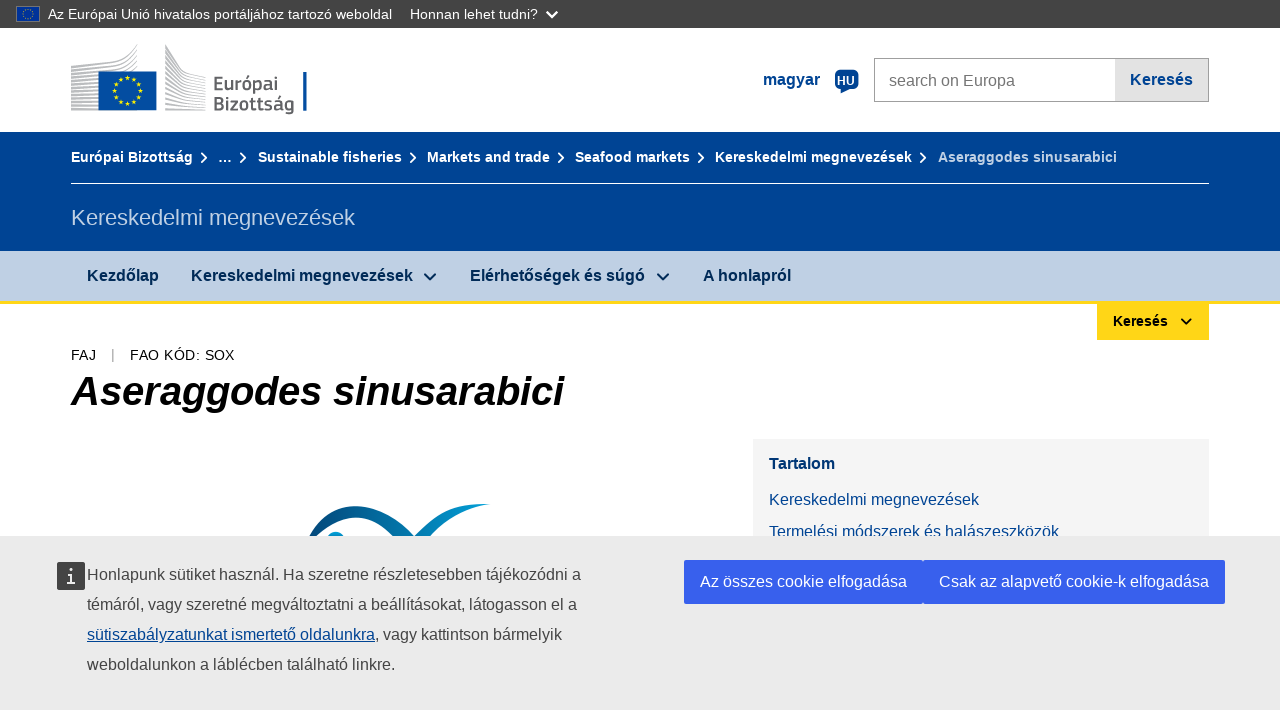

--- FILE ---
content_type: text/html;charset=UTF-8
request_url: https://fish-commercial-names.ec.europa.eu/fish-names/species/aseraggodes-sinusarabici_hu
body_size: 13767
content:
<!DOCTYPE html>
<html lang="hu" xmlns="http://www.w3.org/1999/xhtml" class="no-js" dir="ltr"><head id="j_idt6">
	    	
	    	<meta http-equiv="content-type" content="text/html; charset=utf-8" />
	    	<meta http-equiv="x-ua-compatible" content="IE=edge" />
	  		<meta name="viewport" content="width=device-width, initial-scale=1.0" />
	  		<link rel="canonical" href="https://fish-commercial-names.ec.europa.eu/fish-names/species/aseraggodes-sinusarabici_hu" />
			<link rel="alternate" hreflang="bg" href="https://fish-commercial-names.ec.europa.eu/fish-names/species/aseraggodes-sinusarabici_bg" />
			<link rel="alternate" hreflang="es" href="https://fish-commercial-names.ec.europa.eu/fish-names/species/aseraggodes-sinusarabici_es" />
			<link rel="alternate" hreflang="cs" href="https://fish-commercial-names.ec.europa.eu/fish-names/species/aseraggodes-sinusarabici_cs" />
			<link rel="alternate" hreflang="da" href="https://fish-commercial-names.ec.europa.eu/fish-names/species/aseraggodes-sinusarabici_da" />
			<link rel="alternate" hreflang="de" href="https://fish-commercial-names.ec.europa.eu/fish-names/species/aseraggodes-sinusarabici_de" />
			<link rel="alternate" hreflang="et" href="https://fish-commercial-names.ec.europa.eu/fish-names/species/aseraggodes-sinusarabici_et" />
			<link rel="alternate" hreflang="el" href="https://fish-commercial-names.ec.europa.eu/fish-names/species/aseraggodes-sinusarabici_el" />
			<link rel="alternate" hreflang="en" href="https://fish-commercial-names.ec.europa.eu/fish-names/species/aseraggodes-sinusarabici_en" />
			<link rel="alternate" hreflang="fr" href="https://fish-commercial-names.ec.europa.eu/fish-names/species/aseraggodes-sinusarabici_fr" />
			<link rel="alternate" hreflang="ga" href="https://fish-commercial-names.ec.europa.eu/fish-names/species/aseraggodes-sinusarabici_ga" />
			<link rel="alternate" hreflang="hr" href="https://fish-commercial-names.ec.europa.eu/fish-names/species/aseraggodes-sinusarabici_hr" />
			<link rel="alternate" hreflang="it" href="https://fish-commercial-names.ec.europa.eu/fish-names/species/aseraggodes-sinusarabici_it" />
			<link rel="alternate" hreflang="lv" href="https://fish-commercial-names.ec.europa.eu/fish-names/species/aseraggodes-sinusarabici_lv" />
			<link rel="alternate" hreflang="lt" href="https://fish-commercial-names.ec.europa.eu/fish-names/species/aseraggodes-sinusarabici_lt" />
			<link rel="alternate" hreflang="hu" href="https://fish-commercial-names.ec.europa.eu/fish-names/species/aseraggodes-sinusarabici_hu" />
			<link rel="alternate" hreflang="mt" href="https://fish-commercial-names.ec.europa.eu/fish-names/species/aseraggodes-sinusarabici_mt" />
			<link rel="alternate" hreflang="nl" href="https://fish-commercial-names.ec.europa.eu/fish-names/species/aseraggodes-sinusarabici_nl" />
			<link rel="alternate" hreflang="pl" href="https://fish-commercial-names.ec.europa.eu/fish-names/species/aseraggodes-sinusarabici_pl" />
			<link rel="alternate" hreflang="pt" href="https://fish-commercial-names.ec.europa.eu/fish-names/species/aseraggodes-sinusarabici_pt" />
			<link rel="alternate" hreflang="ro" href="https://fish-commercial-names.ec.europa.eu/fish-names/species/aseraggodes-sinusarabici_ro" />
			<link rel="alternate" hreflang="sk" href="https://fish-commercial-names.ec.europa.eu/fish-names/species/aseraggodes-sinusarabici_sk" />
			<link rel="alternate" hreflang="sl" href="https://fish-commercial-names.ec.europa.eu/fish-names/species/aseraggodes-sinusarabici_sl" />
			<link rel="alternate" hreflang="fi" href="https://fish-commercial-names.ec.europa.eu/fish-names/species/aseraggodes-sinusarabici_fi" />
			<link rel="alternate" hreflang="sv" href="https://fish-commercial-names.ec.europa.eu/fish-names/species/aseraggodes-sinusarabici_sv" />
	  		
	  		<meta name="robots" content="follow, index" />
	  		<meta name="googlebot" content="follow, index" />
	  		<meta name="revisit-after" content="15 days" />
    	<meta name="description" content="Aseraggodes sinusarabici Chabanaud, 1931 - További információk erről a fajtáról: Kereskedelmi megnevezések, Termelési módszerek és halászeszközök, Európai uniós minőségi rendszerek és tápértékek, Védelmi Intézkedések, Forgalmazási előírások, A faj elterjedése és előfordulási helye, Fajleírás, Kombinált Nómenklatúrá" />
	  		
	  		<meta name="keywords" content="Halászat,Kereskedelmi megnevezések,A fogyasztók tájékoztatása,Tudományos nevek" />
	  		
	  		<meta name="creator" content="COMM/DG/UNIT" />
	  		<meta name="reference" content="Halászat" />
	  		
	  		<meta name="classification" content="22000" />
	  		
	  		<meta name="theme-color" content="#034ea1" />
    		<meta name="msapplication-TileColor" content="#034ea1" />
    		
    		<meta name="format-detection" content="telephone=no" />
    	
    		<script>
    			const htmlClassList = document.querySelector('html').classList;
    			htmlClassList.remove('no-js');
    			htmlClassList.add('has-js');
	        </script>
	  		
	  		
	    	
	    	<link href="https://cdn4.fpfis.tech.ec.europa.eu/ecl/v1.15.0/ec-preset-website/styles/ecl-ec-preset-website.css" rel="stylesheet" integrity="sha384-5BNTsemPu9aTaz0l+wKCFNMfQSrI3w2hZEKCh0ozzzV7zIgy0Qx2Dm4FuUyQE9OE sha512-txUza241fRUG66SBGGy2KskI4/3XAPuBJFUMTIoe0iSjvrtRsZEZiuSg62KERBzONDMT8TGWWc/KasyDdIn1YQ==" crossorigin="anonymous" />
	    	
	        <link rel="icon" type="image/png" sizes="16x16" href="../ec-preset-website-1.15.0/images/favicon/favicon-16x16.png" />
	        <link rel="icon" type="image/png" sizes="32x32" href="../ec-preset-website-1.15.0/images/favicon/favicon-32x32.png" />
	        <link rel="icon" type="image/png" sizes="96x96" href="../ec-preset-website-1.15.0/images/favicon/favicon-96x96.png" />
			<link rel="icon" type="image/png" sizes="192x192" href="../ec-preset-website-1.15.0/images/favicon/android-chrome-192x192.png" />
			
			<link rel="apple-touch-icon" sizes="57x57" href="../ec-preset-website-1.15.0/images/favicon/apple-touch-icon-57x57.png" />
			<link rel="apple-touch-icon" sizes="60x60" href="../ec-preset-website-1.15.0/images/favicon/apple-touch-icon-60x60.png" />
			<link rel="apple-touch-icon" sizes="72x72" href="../ec-preset-website-1.15.0/images/favicon/apple-touch-icon-72x72.png" />
			<link rel="apple-touch-icon" sizes="76x76" href="../ec-preset-website-1.15.0/images/favicon/apple-touch-icon-76x76.png" />
			<link rel="apple-touch-icon" sizes="114x114" href="../ec-preset-website-1.15.0/images/favicon/apple-touch-icon-114x114.png" />
			<link rel="apple-touch-icon" sizes="120x120" href="../ec-preset-website-1.15.0/images/favicon/apple-touch-icon-120x120.png" />
			<link rel="apple-touch-icon" sizes="144x144" href="../ec-preset-website-1.15.0/images/favicon/apple-touch-icon-144x144.png" />
			<link rel="apple-touch-icon" sizes="152x152" href="../ec-preset-website-1.15.0/images/favicon/apple-touch-icon-152x152.png" />
			<link rel="apple-touch-icon" sizes="180x180" href="../ec-preset-website-1.15.0/images/favicon/apple-touch-icon-180x180.png" />
			
			<link rel="shortcut icon" type="image/ico" href="../ec-preset-website-1.15.0/images/favicon/favicon.ico" />
			<link rel="shortcut icon" type="image/vnd.microsoft.icon" href="../ec-preset-website-1.15.0/images/favicon/favicon.ico" />
			
			<meta name="msapplication-square70x70logo" content="../ec-preset-website-1.15.0/images/favicon/mstile-70x70.png" />
			<meta name="msapplication-square150x150logo" content="../ec-preset-website-1.15.0/images/favicon/mstile-150x150.png" />
			<meta name="msapplication-square310x310logo" content="../ec-preset-website-1.15.0/images/favicon/mstile-310x310.png" />
			<meta name="msapplication-wide310x150logo" content="../ec-preset-website-1.15.0/images/favicon/mstile-310x150.png" />
			<meta name="msapplication-TileImage" content="../ec-preset-website-1.15.0/images/favicon/mstile-144x144.png" />
			
	        <title>Aseraggodes sinusarabici</title>
	        
	        
	        
	        
	        <script type="text/javascript" src="../jakarta.faces.resource/scripts/jquery/jquery-1.11.3.min.js.xhtml"></script>
    		<script type="text/javascript">
				
    			var requestContextPath ='../';
    		</script>
    		
    		
    		
    		 
    		
    		
    		<script defer="defer" src="https://europa.eu/webtools/load.js?globan=1110" type="text/javascript"></script><link rel="stylesheet" href="../jakarta.faces.resource/eNplzd0KgzAMBeAnSjOEwdjbxJLaav9oMmSwh5_Wi4m7S75zQlYeZ2rydCUr0MpSEuPdPMyAVgQpRpNChlmc2fbPbvYlWhImagw3M1xd9B35ikU9N-iR_B1UsiFPh7vGtLhIk-Bv7InUFpShv60JPI14kHhmPfte_wJt2lIy.css.xhtml?ln=omnifaces.combined&amp;v=1767881817519" crossorigin="use-credentials" integrity="" /><script src="../jakarta.faces.resource/eNrLSsxOLCpJ1EtLTE4ttgKTelnFNfm5eZkQITgLKAwAkVERgQ.js.xhtml?ln=omnifaces.combined&amp;v=1698851400000" crossorigin="use-credentials" integrity=""></script></head><body class="ecl-typography language-hu">
	        
	    	<script type="application/json">{"utility": "cck"}</script>
			<script type="application/json">
				{
					"utility": "analytics",
					"siteID":"608",
					"sitePath":["fish-commercial-names.ec.europa.eu"],
					"is404":false,
					"is403":false,
					"instance":"ec.europa.eu"
				}
			</script>
			<script type="application/json">
				{
					"service": "share",
					"version" : "2.0",
					"popup": false,
					"networks": [
						"x",
						"facebook",
						"linkedin",
						"email",
						"more"
					],
					"display": "icons",
					"via": "EU_MARE",
					"selection": false,
					"shortenurl": true,
					"target": true,
					"renderTo": "social-media-share",
					"render": true
				}
			</script><div id="skip-link" class="ecl-skip-link__wrapper ">
		<a href="#main-content" class="ecl-skip-link">Tovább a tartalomhoz</a></div>
			<a id="top-anchor" tabindex="-1"></a>

	<header class="ecl-site-header" role="banner">
		

		

		<div class="ecl-container ecl-site-header__banner mare-site-header__banner">
			<a id="j_idt31" href="https://ec.europa.eu/info/index_hu" class="ecl-logo ecl-logo--logotype ecl-site-header__logo" title="Kezdőlap - Európai Bizottság">
	 			<span class="ecl-u-sr-only">Kezdőlap - Európai Bizottság</span>
			</a>
			
			<div class="ecl-language-list ecl-language-list--overlay ecl-site-header__language-list">
			
				<div id="ecl-overlay-language-list" class="ecl-dialog__overlay ecl-dialog__overlay--blue" aria-hidden="true"></div>
				
				<div class="ecl-lang-select-sites ecl-link" data-ecl-dialog="ecl-dialog" id="ecl-lang-select-sites__overlay">
        			<a href="#" class="ecl-lang-select-sites__link">
	    				<span class="ecl-lang-select-sites__label">magyar</span>
	    				<span class="ecl-lang-select-sites__code">
	      					<span class="ecl-icon ecl-icon--language ecl-lang-select-sites__icon"></span>
	      					<span class="ecl-lang-select-sites__code-text">hu</span>
	    				</span>
  					</a>
      			</div>
      			
      			<div class="ecl-dialog ecl-dialog--transparent ecl-dialog--wide mare-dialog" id="ecl-dialog" aria-labelledby="ecl-dialog-title" aria-describedby="ecl-dialog-description" aria-hidden="true" role="dialog">
        			<h3 id="ecl-dialog-title" class="ecl-heading ecl-heading--h3 ecl-u-sr-only">Dialog</h3>
        			<p id="ecl-dialog-description" class="ecl-u-sr-only"></p>
        			<div class="ecl-dialog__body">
          				<section>
            				<div class="">
	              				<div class="ecl-container">
	                				<div class="ecl-row">
	                  					<div class="ecl-col-lg-8 ecl-offset-lg-2">
	                    					<h2 lang="en" class="ecl-heading ecl-heading--h2 ecl-dialog__title">
	                      						<span class="ecl-icon ecl-icon--generic-lang"></span> Válasszon nyelvet!
	                    					</h2>
	                    					<div class="ecl-row">
	                    						<div class="ecl-col-md-6"><a href="./aseraggodes-sinusarabici_bg" class="ecl-button ecl-button--default ecl-button--block ecl-language-list__button " hreflang="bg" lang="bg" rel="alternate">български</a><a href="./aseraggodes-sinusarabici_es" class="ecl-button ecl-button--default ecl-button--block ecl-language-list__button " hreflang="es" lang="es" rel="alternate">español</a><a href="./aseraggodes-sinusarabici_cs" class="ecl-button ecl-button--default ecl-button--block ecl-language-list__button " hreflang="cs" lang="cs" rel="alternate">čeština</a><a href="./aseraggodes-sinusarabici_da" class="ecl-button ecl-button--default ecl-button--block ecl-language-list__button " hreflang="da" lang="da" rel="alternate">dansk</a><a href="./aseraggodes-sinusarabici_de" class="ecl-button ecl-button--default ecl-button--block ecl-language-list__button " hreflang="de" lang="de" rel="alternate">Deutsch</a><a href="./aseraggodes-sinusarabici_et" class="ecl-button ecl-button--default ecl-button--block ecl-language-list__button " hreflang="et" lang="et" rel="alternate">eesti</a><a href="./aseraggodes-sinusarabici_el" class="ecl-button ecl-button--default ecl-button--block ecl-language-list__button " hreflang="el" lang="el" rel="alternate">Ελληνικά</a><a href="./aseraggodes-sinusarabici_en" class="ecl-button ecl-button--default ecl-button--block ecl-language-list__button " hreflang="en" lang="en" rel="alternate">English</a><a href="./aseraggodes-sinusarabici_fr" class="ecl-button ecl-button--default ecl-button--block ecl-language-list__button " hreflang="fr" lang="fr" rel="alternate">français</a><a href="./aseraggodes-sinusarabici_ga" class="ecl-button ecl-button--default ecl-button--block ecl-language-list__button " hreflang="ga" lang="ga" rel="alternate">Gaeilge</a><a href="./aseraggodes-sinusarabici_hr" class="ecl-button ecl-button--default ecl-button--block ecl-language-list__button " hreflang="hr" lang="hr" rel="alternate">hrvatski</a><a href="./aseraggodes-sinusarabici_it" class="ecl-button ecl-button--default ecl-button--block ecl-language-list__button " hreflang="it" lang="it" rel="alternate">italiano</a></div><div class="ecl-col-md-6"><a href="./aseraggodes-sinusarabici_lv" class="ecl-button ecl-button--default ecl-button--block ecl-language-list__button " hreflang="lv" lang="lv" rel="alternate">latviešu</a><a href="./aseraggodes-sinusarabici_lt" class="ecl-button ecl-button--default ecl-button--block ecl-language-list__button " hreflang="lt" lang="lt" rel="alternate">lietuvių</a><a href="./aseraggodes-sinusarabici_hu" class="ecl-button ecl-button--default ecl-button--block ecl-language-list__button ecl-language-list__button--active" hreflang="hu" lang="hu" rel="alternate">magyar
	<span class="ecl-icon ecl-icon--check ecl-u-f-r"></span></a><a href="./aseraggodes-sinusarabici_mt" class="ecl-button ecl-button--default ecl-button--block ecl-language-list__button " hreflang="mt" lang="mt" rel="alternate">Malti</a><a href="./aseraggodes-sinusarabici_nl" class="ecl-button ecl-button--default ecl-button--block ecl-language-list__button " hreflang="nl" lang="nl" rel="alternate">Nederlands</a><a href="./aseraggodes-sinusarabici_pl" class="ecl-button ecl-button--default ecl-button--block ecl-language-list__button " hreflang="pl" lang="pl" rel="alternate">polski</a><a href="./aseraggodes-sinusarabici_pt" class="ecl-button ecl-button--default ecl-button--block ecl-language-list__button " hreflang="pt" lang="pt" rel="alternate">português</a><a href="./aseraggodes-sinusarabici_ro" class="ecl-button ecl-button--default ecl-button--block ecl-language-list__button " hreflang="ro" lang="ro" rel="alternate">română</a><a href="./aseraggodes-sinusarabici_sk" class="ecl-button ecl-button--default ecl-button--block ecl-language-list__button " hreflang="sk" lang="sk" rel="alternate">slovenčina</a><a href="./aseraggodes-sinusarabici_sl" class="ecl-button ecl-button--default ecl-button--block ecl-language-list__button " hreflang="sl" lang="sl" rel="alternate">slovenščina</a><a href="./aseraggodes-sinusarabici_fi" class="ecl-button ecl-button--default ecl-button--block ecl-language-list__button " hreflang="fi" lang="fi" rel="alternate">suomi</a><a href="./aseraggodes-sinusarabici_sv" class="ecl-button ecl-button--default ecl-button--block ecl-language-list__button " hreflang="sv" lang="sv" rel="alternate">svenska</a>
	                    						</div>
	                    						<button class="ecl-dialog__dismiss ecl-dialog__dismiss--inverted">Bezárás</button>
	                    					</div>
	                    				</div>
	                    			</div>
	                    		</div>
	                    	</div>
	                    </section>
	                </div>
	            </div>
	            
      		</div>

			<form id="nexteuropa-europa-search-search-form" class="ecl-search-form ecl-site-header__search ecl-u-mt-none ecl-u-mt-sm-s" action="https://ec.europa.eu/search/?" method="get" accept-charset="UTF-8">
				<label for="global-search" class="ecl-search-form__textfield-wrapper">
					<span class="ecl-u-sr-only">Search on Europa websites</span>
					<input id="global-search" type="search" class="ecl-text-input ecl-search-form__textfield" name="QueryText" maxlength="128" placeholder="search on Europa" />
					<input type="hidden" name="swlang" value="hu" />
				</label>
				<button class="ecl-button ecl-button--form ecl-search-form__button" type="submit">Keresés</button>
			</form>
		</div>
	</header>
	
	<div id="page-header" class="ecl-page-header">
  		<div class="ecl-container">
	
	<nav id="page-header:j_idt45" class="ecl-breadcrumb null" aria-label="breadcrumb">
  		<span class="ecl-u-sr-only">You are here:</span>
  		<ol class="ecl-breadcrumb__segments-wrapper">
  				<li class="ecl-breadcrumb__segment ecl-breadcrumb__segment--first"><a href="https://ec.europa.eu/info/index_hu" class="ecl-link ecl-link--inverted ecl-link--standalone ecl-breadcrumb__link">Európai Bizottság</a>
    			</li>
  				<li class="ecl-breadcrumb__segment"><a href="https://ec.europa.eu/oceans-and-fisheries/index_hu" class="ecl-link ecl-link--inverted ecl-link--standalone ecl-breadcrumb__link">Tengergazdálkodás, halászat</a>
    			</li>
  				<li class="ecl-breadcrumb__segment"><a href="https://ec.europa.eu/oceans-and-fisheries/fisheries_hu" class="ecl-link ecl-link--inverted ecl-link--standalone ecl-breadcrumb__link">Sustainable fisheries</a>
    			</li>
  				<li class="ecl-breadcrumb__segment"><a href="https://ec.europa.eu/oceans-and-fisheries/fisheries/markets-and-trade_hu" class="ecl-link ecl-link--inverted ecl-link--standalone ecl-breadcrumb__link">Markets and trade</a>
    			</li>
  				<li class="ecl-breadcrumb__segment"><a href="https://ec.europa.eu/oceans-and-fisheries/fisheries/markets-and-trade/seafood-markets_hu" class="ecl-link ecl-link--inverted ecl-link--standalone ecl-breadcrumb__link">Seafood markets</a>
    			</li>
  				<li class="ecl-breadcrumb__segment"><a href="../home_hu" class="ecl-link ecl-link--inverted ecl-link--standalone ecl-breadcrumb__link">Kereskedelmi megnevezések</a>
    			</li>
  			<li class="ecl-breadcrumb__segment ecl-breadcrumb__segment--last">
  				<span>Aseraggodes sinusarabici</span>
  			</li>
	  	</ol>
	</nav>
			
  			<div class="ecl-page-header__body">
  					<div class="ecl-page-header__identity">Kereskedelmi megnevezések</div>
  			</div>
  		</div>
  	</div>
	
	<nav id="navigation-menu" class="ecl-navigation-menu null" aria-label="Main Navigation">
		<div class="ecl-container">
			<button class="ecl-navigation-menu__toggle ecl-navigation-menu__hamburger ecl-navigation-menu__hamburger--squeeze" aria-controls="nav-menu-expandable-root" aria-expanded="false">
      			<span class="ecl-navigation-menu__hamburger-box">
        			<span class="ecl-navigation-menu__hamburger-inner"></span>
      			</span>
      			<span class="ecl-navigation-menu__hamburger-label">Menü</span>
    		</button>
    		<ul class="ecl-navigation-menu__root" id="nav-menu-expandable-root" hidden="true">
    				<li class="ecl-navigation-menu__item"><a href="../home_hu" class="ecl-navigation-menu__link">Kezdőlap</a>
    				</li>
    				<li class="ecl-navigation-menu__item"><a href="#" class="ecl-navigation-menu__link" aria-controls="nav-menu-expandable-group-1" aria-expanded="false" aria-haspopup="true">Kereskedelmi megnevezések</a>
								<div class="ecl-navigation-menu__group ecl-row" id="nav-menu-expandable-group-1">
									<div class="ecl-col">
										<ul class="ecl-navigation-menu__links ecl-list ecl-list--unstyled">
												<li class="ecl-navigation-menu__item"><a href="../aquatic-resources_hu" class="ecl-navigation-menu__link">Részletes keresés</a>
												</li>
												<li class="ecl-navigation-menu__item"><a href="../member-states_hu" class="ecl-navigation-menu__link">Nemzeti jegyzékek</a>
												</li>
												<li class="ecl-navigation-menu__item"><a href="../open-data_hu" class="ecl-navigation-menu__link">Nyílt hozzáférésű adatok</a>
												</li>
										</ul>
									</div>
								</div>
    				</li>
    				<li class="ecl-navigation-menu__item"><a href="#" class="ecl-navigation-menu__link" aria-controls="nav-menu-expandable-group-2" aria-expanded="false" aria-haspopup="true">Elérhetőségek és súgó</a>
								<div class="ecl-navigation-menu__group ecl-row" id="nav-menu-expandable-group-2">
									<div class="ecl-col">
										<ul class="ecl-navigation-menu__links ecl-list ecl-list--unstyled">
												<li class="ecl-navigation-menu__item"><a href="../contact_hu" class="ecl-navigation-menu__link">Kapcsolat</a>
												</li>
												<li class="ecl-navigation-menu__item"><a href="../faq_hu" class="ecl-navigation-menu__link">Gyakori kérdések</a>
												</li>
										</ul>
									</div>
								</div>
    				</li>
    				<li class="ecl-navigation-menu__item"><a href="../about_hu" class="ecl-navigation-menu__link">A honlapról</a>
    				</li>
    		</ul>
		</div>
	</nav><div class="ecl-u-d-flex ecl-u-flex-column-reverse">
		
		<div style="border-top: 3px solid #ffd617;">
			<div style="text-align: right; margin-top: -3px;" class="ecl-container ecl-u-mt-xxxs">
				<button aria-expanded="false" id="quick-search-expandable-button" aria-controls="quick-search-expandable" class="ecl-button ecl-button--call ecl-expandable__button ecl-u-fs-xs ecl-u-ph-xs ecl-u-pv-xxs ecl-u-d-inline-block">Keresés</button>
			</div>
		</div>
		<div aria-hidden="true" aria-labelledby="quick-search-expandable-button" id="quick-search-expandable" class="ecl-u-aria" style="background-color: #f2f5f9;">
			<div class="ecl-container">
<form id="quick-search-form" name="quick-search-form" method="post" action="./aseraggodes-sinusarabici_hu" class="ecl-form ecl-u-pt-xs ecl-u-pb-m" enctype="application/x-www-form-urlencoded" data-partialsubmit="true">
<input type="hidden" name="quick-search-form" value="quick-search-form" />

					<fieldset>
						<legend class="ecl-u-sr-only"></legend>

	<div id="quick-search-form:quick-search-option" role="radiogroup" aria-labelledby="quick-search-form:quick-search-option_label" class="ecl-radio-group ecl-u-d-lg-flex mare-radio-group-tab ecl-u-mv-xxxs">
  		<p id="quick-search-form:quick-search-option_label" class="ecl-u-sr-only">Search by</p>
<label class="ecl-form-label ecl-radio" for="quick-search-form:quick-search-option:search-option:0"><input type="radio" class="ecl-radio__input ecl-u-sr-only" checked="checked" name="quick-search-form:quick-search-option:search-option" id="quick-search-form:quick-search-option:search-option:0" value="1" /><span class="ecl-radio__label">Kereskedelmi megnevezés</span></label>
<label class="ecl-form-label ecl-radio" for="quick-search-form:quick-search-option:search-option:1"><input type="radio" class="ecl-radio__input ecl-u-sr-only" name="quick-search-form:quick-search-option:search-option" id="quick-search-form:quick-search-option:search-option:1" value="2" /><span class="ecl-radio__label">Tudományos név</span></label>
<label class="ecl-form-label ecl-radio" for="quick-search-form:quick-search-option:search-option:2"><input type="radio" class="ecl-radio__input ecl-u-sr-only" name="quick-search-form:quick-search-option:search-option" id="quick-search-form:quick-search-option:search-option:2" value="3" /><span class="ecl-radio__label">FAO alpha-3 kód</span></label>
<label class="ecl-form-label ecl-radio" for="quick-search-form:quick-search-option:search-option:3"><input type="radio" class="ecl-radio__input ecl-u-sr-only" name="quick-search-form:quick-search-option:search-option" id="quick-search-form:quick-search-option:search-option:3" value="4" /><span class="ecl-radio__label">Kombinált Nómenklatúrá</span></label>
	</div>
					</fieldset>
					<div class="ecl-search-form ecl-search-form--internal"><label id="quick-search-form:quick-search-label" for="quick-search-form:quick-search-input" class="ecl-form-label ecl-u-sr-only">Enter the search term</label>
						<label class="ecl-form-label ecl-u-sr-only" for="tt-hint">Enter the search term</label>
						<span class="ecl-search-form__textfield-wrapper ecl-u-bg-default"><input id="quick-search-form:quick-search-input" type="search" name="quick-search-form:quick-search-input" autocomplete="off" class="ecl-text-input ecl-search-form__textfield autocomplete " maxlength="524288" placeholder="" />
						</span><input id="quick-search-form:quick-hidden-match" type="hidden" name="quick-search-form:quick-hidden-match" value="n" /><button id="quick-search-form:quick-search-button" type="submit" name="quick-search-form:quick-search-button" value="Keresés" class="ecl-button ecl-button--form-primary ecl-search-form__button">Keresés</button>
					</div><input type="hidden" name="jakarta.faces.ViewState" value="1397442100889263402:-6569998995596845570" autocomplete="off" />
</form>
			</div>
		</div></div>




    	<main>
  			<a id="main-content" tabindex="-1"></a>
		
		<div class="ecl-container ecl-u-mb-l ecl-u-mt-m ecl-u-mt-md-xxxs">
			<div class="ecl-meta"><span class="ecl-meta__item">Faj</span>
  				<span class="ecl-meta__item">FAO kód: SOX</span>
  			</div>
			<h1 class="ecl-heading ecl-heading--h1 ecl-u-mt-xxxs mare-scientific-name">Aseraggodes sinusarabici</h1>
			
			<div class="ecl-row ecl-u-align-items-center">
				<div class="ecl-col-12 ecl-col-lg-7"><div class="ecl-u-d-flex ecl-u-flex-column ecl-u-align-items-center"><img src="../jakarta.faces.resource/images/logo.png.xhtml" alt="A kép nem elérhető" title="A kép nem elérhető" class="ecl-image--fluid" />
						<span class="ecl-u-d-block ecl-u-fs-xs ecl-u-mt-xxs ecl-u-color-grey-75">A kép nem elérhető</span></div>
				</div>

				<div class="ecl-col-12 ecl-col-lg-5 ecl-u-align-self-start">
					
					<div class="ecl-link-block ecl-u-mt-m ecl-u-mt-lg-none">
  						<div class="ecl-link-block__title">Tartalom</div>
 						<ul class="ecl-link-block__list">
   							<li class="ecl-link-block__item">
   								<a class="ecl-link ecl-link--standalone ecl-link-block__link" href="#commdes">Kereskedelmi megnevezések</a>
   							</li>
   							<li class="ecl-link-block__item">
     								<a class="ecl-link ecl-link--standalone ecl-link-block__link" href="#ecl-accordion-header-prod-gears">Termelési módszerek és halászeszközök</a>
   							</li>
   							<li class="ecl-link-block__item">
     								<a class="ecl-link ecl-link--standalone ecl-link-block__link" href="#ecl-accordion-header-conserv-meas">Védelmi Intézkedések</a>
   							</li>
   							<li class="ecl-link-block__item">
     								<a class="ecl-link ecl-link--standalone ecl-link-block__link" href="#ecl-accordion-header-distrib-habitat">A faj elterjedése és előfordulási helye</a>
   							</li>
   							<li class="ecl-link-block__item">
     								<a class="ecl-link ecl-link--standalone ecl-link-block__link" href="#ecl-accordion-header-species-descr">Fajleírás</a>
   							</li>
   							<li class="ecl-link-block__item">
     								<a class="ecl-link ecl-link--standalone ecl-link-block__link" href="#ecl-accordion-header-comb-nomenc">Kombinált Nómenklatúrá</a>
   							</li>
 						</ul>
					</div>
				</div>
			</div>
		</div>
		
		
		<div id="commdes" class="ecl-container ecl-u-mv-l">
			<h2 class="ecl-heading ecl-heading--h2">Kereskedelmi megnevezések</h2>
			
			<div class="ecl-u-mt-m"><div class="comm_des_tbl_cont">
					
					<table id="designation-table" class="ecl-table ecl-table--responsive">
						<thead>
							<tr>
								<th scope="col">Ország</th>
								<th scope="col">Kereskedelmi megnevezések</th>
								<th scope="col">Helyileg vagy regionálisan elfogadott vagy engedélyezett nevek</th>
							</tr>
						</thead>
						<tbody>
							<tr>
								<td>
									<div class="ecl-u-d-flex ecl-u-align-items-center ecl-u-mt-xxs ecl-u-mt-md-none">
										<div class="fflag fflag-AT ff-lg ecl-u-mr-xxs"></div>
										<span class="mare-u-white-space-nowrap">Ausztria</span>
									</div>	
								</td>
								<td>
									<ul class="ecl-list--unstyled ecl-u-ma-none">
										<li class="ecl-u-mt-xxs ecl-u-mt-md-none">
											<div class="ecl-u-d-flex ecl-u-align-items-start">
												<span class="mare-lang-label" title="német">de</span>
												<span>
													<span class="mare-u-fw-bold ecl-u-color-primary" lang="de">-Zunge</span><span class="ecl-u-color-grey-100 ecl-u-fs-xs"> (Csak a jelzést földrajzi eredetének)</span>
												</span>
											</div>
										</li>
									</ul>
								</td>
								<td><span class="ecl-u-d-block ecl-u-mt-xxs ecl-u-mt-md-none">–</span>
								</td>
							</tr>
							<tr>
								<td>
									<div class="ecl-u-d-flex ecl-u-align-items-center ecl-u-mt-xxs ecl-u-mt-md-none">
										<div class="fflag fflag-DE ff-lg ecl-u-mr-xxs"></div>
										<span class="mare-u-white-space-nowrap">Németország</span>
									</div>	
								</td>
								<td>
									<ul class="ecl-list--unstyled ecl-u-ma-none">
										<li class="ecl-u-mt-xxs ecl-u-mt-md-none">
											<div class="ecl-u-d-flex ecl-u-align-items-start">
												<span class="mare-lang-label" title="német">de</span>
												<span>
													<span class="mare-u-fw-bold ecl-u-color-primary" lang="de">-Zunge</span><span class="ecl-u-color-grey-100 ecl-u-fs-xs"> (Csak a jelzést földrajzi eredetének)</span>
												</span>
											</div>
										</li>
									</ul>
								</td>
								<td><span class="ecl-u-d-block ecl-u-mt-xxs ecl-u-mt-md-none">–</span>
								</td>
							</tr>
							<tr>
								<td>
									<div class="ecl-u-d-flex ecl-u-align-items-center ecl-u-mt-xxs ecl-u-mt-md-none">
										<div class="fflag fflag-SI ff-lg ecl-u-mr-xxs"></div>
										<span class="mare-u-white-space-nowrap">Szlovénia</span>
									</div>	
								</td>
								<td>
									<ul class="ecl-list--unstyled ecl-u-ma-none">
										<li class="ecl-u-mt-xxs ecl-u-mt-md-none">
											<div class="ecl-u-d-flex ecl-u-align-items-start">
												<span class="mare-lang-label" title="szlovén">sl</span>
												<span>
													<span class="mare-u-fw-bold ecl-u-color-primary" lang="sl">morski listi</span>
												</span>
											</div>
										</li>
									</ul>
								</td>
								<td><span class="ecl-u-d-block ecl-u-mt-xxs ecl-u-mt-md-none">–</span>
								</td>
							</tr>
						</tbody>
					</table></div>
			</div>
		</div>
			
			<div class="ecl-container ecl-u-mv-l">
				<div class="accord-container">
	
	<dl id="sciname-acc" class="ecl-accordion" role="presentation">
	
	<dt role="heading" aria-level="2">
    	<button id="ecl-accordion-header-prod-gears" class="ecl-accordion__header panel-with-carousel" aria-controls="ecl-accordion-panel-prod-gears" aria-expanded="false">
    		<span class="ecl-accordion__header-icon ecl-icon--rounded ecl-u-bg-secondary fas fa-ship"></span>
      		Termelési módszerek és halászeszközök
    	</button>
  	</dt>
  	<dd id="ecl-accordion-panel-prod-gears" class="ecl-accordion__panel null" role="region" aria-labelledby="ecl-accordion-header-prod-gears" aria-hidden="true">
			
			<div class="ecl-u-pt-s">
					<h3 class="ecl-heading ecl-heading--h3">Fő termelési módszerek</h3>
					<ul class="ecl-list--unstyled ecl-u-d-flex ecl-u-color-grey-100">
							<li>
								<div class="ecl-u-d-inline-block ecl-u-mh-s mare-u-text-center">
									<div class="mare-sprite-pm-hab mare-sprite-species-caught"></div>
									<div class="mare-u-text-center ecl-u-mv-xxs">Halászott</div>
								</div>
							</li>
					</ul>
					<p class="ecl-u-fs-xs">
						<span class="mare-u-fw-bold">Forrás: </span>
						<span class="ecl-u-color-grey-100">Froese, R. and D. Pauly. Editors. FishBase. </span><a href="https://www.fishbase.de/summary/58956" class="ecl-link ecl-link--external"><span class="mare-scientific-name">Aseraggodes sinusarabici</span> Chabanaud, 1931</a>
					</p>
			
			</div>
  	</dd>
	
	<dt role="heading" aria-level="2">
    	<button id="ecl-accordion-header-conserv-meas" class="ecl-accordion__header panel-with-carousel" aria-controls="ecl-accordion-panel-conserv-meas" aria-expanded="false">
    		<span class="ecl-accordion__header-icon ecl-icon--rounded ecl-u-bg-secondary fas fa-ruler"></span>
      		Védelmi Intézkedések
    	</button>
  	</dt>
  	<dd id="ecl-accordion-panel-conserv-meas" class="ecl-accordion__panel null" role="region" aria-labelledby="ecl-accordion-header-conserv-meas" aria-hidden="true">
			
			<div class="ecl-u-pt-s">
				
					<h3 class="ecl-heading ecl-heading--h3">Teljes kifogható mennyiség és kvóták</h3>
					
					<p class="ecl-paragraph">
						A legtöbb kereskedelmi forgalomba szánt halállomány esetében az EU éves szintű fogási korlátokat határoz meg. Ezeket teljes kifogható mennyiségeknek (TAC) vagy halászati lehetőségeknek nevezik. A TAC azt határozza meg – tonnában vagy darabszámban kifejezve –, hogy mi az a maximális mennyiség, amely az egyes halállományokból kifogható. A teljes kifogható mennyiség minden egyes állomány esetében nemzeti kvóták alapján kerül felosztásra az uniós tagállamok között. Az egyes tagállamoknak kell biztosítaniuk azt, hogy a kvótáikat ne lépjék túl.
						<a href="https://ec.europa.eu/oceans-and-fisheries/fisheries/rules/fishing-quotas_hu" title="Tengerügy és halászat - Teljes kifogható mennyiség és kvóták" target="_blank" class="ecl-link ecl-u-d-block ecl-u-mt-xxxs">Tudjon meg többet: Teljes kifogható mennyiség és kvóták</a>
					</p>
					
  					<div class="ecl-u-mt-m ecl-u-color-grey-100">
  							<div class="ecl-u-bg-default ecl-u-pa-s mare-u-border-grey-10 mare-u-fullheight ecl-u-mb-xs">
  								<h4 class="ecl-heading ecl-heading--h4 ecl-u-mb-xs">Állományokra (2021)</h4>
  									<div class="mare-u-fw-bold mare-u-lh-default">FLX/05B-F.</div>
  									<ul class="ecl-list ecl-u-mt-xxxs ecl-u-fs-s">
											<li><span class="mare-scientific-name">Pleuronectiformes</span></li>
									</ul><div class="ecl-u-mt-xxs mare-u-fw-bold mare-u-lh-default">Halászterületek</div>
									<ul class="ecl-u-mt-xxs">
											<li><span class="ecl-u-color-primary mare-u-fw-bold">27.5.b</span> <span>Feröer-szigetek (V b. körzet)</span><span class="ecl-u-fs-xs ecl-u-color-grey-75"> Feröer szigeteki vizei</span>
											</li>
									</ul>
  									
  								<div class="ecl-row ecl-u-mt-s ecl-u-ph-s">
  								
  									<div class="ecl-u-d-flex ecl-u-flex-column ecl-u-align-items-center mare-u-text-center ecl-u-pv-xxs ecl-u-ph-s ecl-col-6 ecl-col-md-auto ecl-u-ph-s">
  										<div class="mare-u-fw-bold ecl-u-d-flex ecl-u-flex-column ecl-u-justify-content-end mare-u-lh-default" style="height: 3rem;">TAC</div>
  										<div>Nem releváns
  										</div>
  									</div>
  										
  									<div class="ecl-u-d-flex ecl-u-flex-column ecl-u-align-items-center mare-u-text-center ecl-u-pv-xxs ecl-u-ph-s ecl-col-6 ecl-col-md-auto ">
  										<div class="mare-u-fw-bold ecl-u-d-flex ecl-u-flex-column ecl-u-align-items-center ecl-u-justify-content-end mare-u-lh-default" style="height: 3rem;">
  											<div class="fflag fflag-EU ff-md"></div>
  											Unió
  										</div>
  										<div>0.0 t
  										</div>
  									</div>
  										<div class="ecl-u-d-flex ecl-u-flex-column ecl-u-align-items-center mare-u-text-center ecl-u-pv-xxs ecl-u-ph-s ecl-col-6 ecl-col-md-auto ">
  											<div class="mare-u-fw-bold ecl-u-d-flex ecl-u-flex-column ecl-u-align-items-center ecl-u-justify-content-end mare-u-lh-default" style="height: 3rem;">
  												<div class="fflag fflag-DE ff-md"></div>
  												DE
  											</div>
  											<div>0.0 t
  											</div>
  										</div>
  										<div class="ecl-u-d-flex ecl-u-flex-column ecl-u-align-items-center mare-u-text-center ecl-u-pv-xxs ecl-u-ph-s ecl-col-6 ecl-col-md-auto ">
  											<div class="mare-u-fw-bold ecl-u-d-flex ecl-u-flex-column ecl-u-align-items-center ecl-u-justify-content-end mare-u-lh-default" style="height: 3rem;">
  												<div class="fflag fflag-FR ff-md"></div>
  												FR
  											</div>
  											<div>0.0 t
  											</div>
  										</div>
  										
  								</div>
  							</div>
  					</div>
			
			</div>
  	</dd>
	
	<dt role="heading" aria-level="2">
    	<button id="ecl-accordion-header-distrib-habitat" class="ecl-accordion__header panel-with-carousel" aria-controls="ecl-accordion-panel-distrib-habitat" aria-expanded="false">
    		<span class="ecl-accordion__header-icon ecl-icon--rounded ecl-u-bg-secondary fas fa-water"></span>
      		A faj elterjedése és előfordulási helye
    	</button>
  	</dt>
  	<dd id="ecl-accordion-panel-distrib-habitat" class="ecl-accordion__panel null" role="region" aria-labelledby="ecl-accordion-header-distrib-habitat" aria-hidden="true">
			
			<div class="ecl-u-pt-s">
			
				<h3 class="ecl-heading ecl-heading--h3">Élőhelye</h3>
				<ul class="ecl-list--unstyled ecl-row ecl-u-color-grey-100">
						<li class="ecl-col-6 ecl-col-md-auto ecl-u-mb-s">
							<div class="ecl-u-d-block ecl-u-ml-md-s mare-u-text-center">
								<div class="mare-sprite-pm-hab mare-sprite-habitat mare-sprite-habitat-md mare-sprite-habitat-marine ecl-u-mb-xxxs ecl-u-mh-auto"></div>
								<div>Sós víz</div>
							</div>
						</li>
				</ul>
					<h3 class="ecl-heading ecl-heading--h3">Fő FAO Halászati területek</h3>
					<ul class="ecl-row ecl-list--unstyled">
							<li class="ecl-col-md-6 ecl-col-lg-4"><a href="../fishing-areas/fao-area-51_hu" class="ecl-link ecl-list-item__link mare-u-fullheight ecl-u-pv-xxs">
									<div class="ecl-u-sr-only">List item: Indiai-óceán nyugati része</div>
									<div class="ecl-list-item__body ecl-u-d-flex ecl-u-flex-column mare-u-border-grey-10"><img src="../jakarta.faces.resource/images/faoareas/area51.png.xhtml" alt="FAO-terület 51 - Indiai-óceán nyugati része" title="FAO-terület 51 - Indiai-óceán nyugati része" class="ecl-image ecl-image--fluid" loading="lazy" />
										<h3 class="ecl-list-item__title ecl-heading ecl-heading--h3 ecl-u-mv-none ecl-u-pt-xxs ecl-u-pl-xxs ecl-u-bg-default" style="height: 3.135em;">Terület 51 - Indiai-óceán nyugati része</h3>
									</div></a>
							</li>
					</ul>
						<p class="ecl-u-fs-xs">
							<span class="mare-u-fw-bold">Forrás: </span>
							<span class="ecl-u-color-grey-100">Froese, R. and D. Pauly. Editors. FishBase. </span><a href="https://www.fishbase.de/summary/58956" class="ecl-link ecl-link--external"><span class="mare-scientific-name">Aseraggodes sinusarabici</span> Chabanaud, 1931</a>
						</p>
			
			</div>
  	</dd>
	
	<dt role="heading" aria-level="2">
    	<button id="ecl-accordion-header-species-descr" class="ecl-accordion__header panel-with-carousel" aria-controls="ecl-accordion-panel-species-descr" aria-expanded="false">
    		<span class="ecl-accordion__header-icon ecl-icon--rounded ecl-u-bg-secondary fas fa-fish fa-flip-horizontal"></span>
      		Fajleírás
    	</button>
  	</dt>
  	<dd id="ecl-accordion-panel-species-descr" class="ecl-accordion__panel null" role="region" aria-labelledby="ecl-accordion-header-species-descr" aria-hidden="true">
			
			<div class="ecl-u-pa-s ecl-u-bg-default ecl-u-mt-s mare-u-border-grey-10">
				<div class="ecl-field">
  					<div class="ecl-field__label">Tudományos név</div>
  					<div class="ecl-field__body"><span class="mare-scientific-name">Aseraggodes sinusarabici</span></div>
				</div><div class="ecl-field">
					<div class="ecl-field__label">Megalkotó</div>
					<div class="ecl-field__body">Chabanaud, 1931</div></div><div class="ecl-field">
					<div class="ecl-field__label">Taxon</div>
					<div class="ecl-field__body">Faj</div></div><div class="ecl-field">
					<div class="ecl-field__label">FAO kód</div>
					<div class="ecl-field__body">SOX</div></div><div class="ecl-u-mt-m">
					<div class="ecl-field ecl-u-align-items-baseline">
						<div class="ecl-field__label">Alaktani leírás</div>
						<div class="ecl-field__body">
							<p class="ecl-paragraph ecl-paragraph--s ecl-u-ma-none"><span class="mare-lang-label">angol</span>Diagnosis: Dorsal rays 62 (59-67); anal rays 43 (40-45); dorsal and anal rays unbranched; caudal rays 18, the upper 3 and lower 2 unbranched, the remaining rays mostly double branched; pelvic rays 5, unbranched; lateral-line scales 62 (62-72), including 8 (7-10) anterior to upper end of gill opening; lateral line projecting anteriorly toward dorsal edge of upper eye; vertebrae 35 (5 specimens) to 36 (5 specimens); dorsal pterygiophores anterior to fourth neural spine 10-11 (one of nine with 10); body depth 2.3-2.7 in SL; head length (HL) 3.45-4.15 in SL. Remaining measurements just for lectotype: snout 3.05 in HL; preorbital length 3.5 in HL; eye diameter 6.95 in HL; interorbital space 16.5 in HL; tubular anterior nostril short, not reaching cutaneous anterior edge of eye when laid back; maxilla extending posterior to a vertical through middle of lower eye, the upper-jaw length 3.8 in HL; upper end of gill opening on a horizontal passing through ventral edge of lower eye; cirri on front of snout and ventral side of head slender and small; slender cirri along edge of operculum at gill opening on blind side; no cirri detected on dorsal or anal rays; no caudal peduncle depth of caudal-fin base 1.7 in HL; longest dorsal and anal rays 1.6 in HL; caudal fin short, 4.3 in SL; pelvic-fins just reaching base of second anal ray, the ocular-side pelvic fin longer; longest pelvic ray 2.7 in HL; color of ocular side of lectotype tan, the fins pale yellowish; color in formalin as reported: very pale, uniformly and densely dotted with brown, with some larger dots of the same shade of brown, especially on fins (Ref. 57561).
							</p>
	
	<a aria-controls="trans" aria-expanded="false" class="ecl-link ecl-expandable__button ecl-u-d-block ecl-u-mt-xxs" href="#" id="trans-expandable-button" data-label-expanded="Fordítás megtekintése" data-label-collapsed="Fordítás megtekintése">Fordítás megtekintése</a>
  	<div aria-hidden="true" aria-labelledby="trans-expandable-button" class="ecl-u-aria" id="trans">
									<p class="ecl-paragraph ecl-paragraph--xs ecl-u-mt-xxs">
										<span class="ecl-u-d-block ecl-u-mb-xxxs">Angol nyelvről fordította a BING</span>
										A jelen fordítás csupán tájékoztató jellegű. A forrásnyelvi szöveg korlátozott minőségének következtében a morfológiai leírások kizárólag angol nyelven, a rendszer bétaverziójában érhetők el. Többnyelvű tájékoztatás a későbbi kiadásokban áll majd rendelkezésre.
									</p>
									<p class="ecl-paragraph ecl-paragraph--s ecl-u-mt-xxs ecl-u-mb-none"><span class="mare-lang-label">magyar</span>Diagnózis: Háti sugarak 62 (59-67); anális sugarak 43 (40-45); és sugarak elágazásmentes zászló tartozott; 18 farokcsigolya sugarak, a felső 3 alsó 2 elágazásmentes zászló tartozott, a fennmaradó sugarak többnyire dupla elágazó; kismedencei sugarak 5, elágazásmentes zászló tartozott; az oldalvonal mérlegek 62 (62-72), beleértve 8 (7-10), elülső felső végét gill megnyitása; oldalvonal kiálló előbb felé dorsalis széle felső szem; csigolyák (5 példányok) 35-36 (5 példányok); háti pterygiophores anterior negyedik csigolya 10-11 (egy kilenc 10); test mélység 2,3-2,7-SL; fej hossza (HL) 3,45 4.15 a fennmaradó SL. mérések csak lektotípusként: pofa 3,05 HL; preorbital hossza 3,5 HL; szem-átmérőjű 6.95 HL; tarisznyarákok 16,5 HL; csöves elülső orrlyuk rövid, nem éri el a bőr elülső szélétől, szem, amikor a visszatolni; felső állcsont kiterjesztése a hátsó, hogy egy függőleges, közepén az alsó szem, a felső állkapocs hossza 3.8 HL; felső végét gill megnyitása a vízszintes áthaladó ventrális szélén alsó szem; cirri a pofa eleje és ventralis oldalán fejét, karcsú és kis; karcsú cirri széle mentén, operculum gill megnyitón vak oldalán; nincs cirri észlelt a háti vagy anális sugarakkal; nincs caudalis kocsány mélysége, a farokúszót alap 1.7 HL; leghosszabb és sugarak 1,6 HL; farokúszót rövid, 4.3 SL; medencei uszonyok csak elérte a base második anális Ray, a szem-oldali kismedencei késztermék hosszabb; leghosszabb kismedencei ray 2.7 HL; színe a szem oldalán lektotípusként tan, az uszonyok halvány sárgás; színes formalin jelentése: nagyon halvány, egységesen és sűrűn tarkított, barna, néhány nagyobb pontok az azonos árnyalatú barna, különösen a uszonyok (Ref.: 57561).
									</p>
  	</div>
						</div>
					</div></div><div class="ecl-u-mt-m">
					<div class="ecl-field ecl-u-align-items-start">
						<div class="ecl-field__label">Rendszertani besorolás</div>
						<div class="ecl-field__body"><ul class="ecl-list ecl-listing ecl-list--unstyled mare-u-max-width-none mare-tree mare-tree-s"><li><a aria-controls="expandable-3" aria-expanded="true" class="ecl-link ecl-expandable__button expand mare-tree-item" href="#" id="expandable-button-3"><span class="ecl-u-d-block mare-u-fw-bold ecl-u-fs-xs mare-u-color-black">Osztály</span><span>Actinopterygii</span></a><ul aria-hidden="false" class="ecl-list--unstyled ecl-u-aria" aria-labelledby="expandable-button-3" id="expandable-3"><li><a aria-controls="expandable-133" aria-expanded="true" class="ecl-link ecl-expandable__button expand mare-tree-item" href="#" id="expandable-button-133"><span class="ecl-u-d-block mare-u-fw-bold ecl-u-fs-xs mare-u-color-black">Rend</span><span>Pleuronectiformes</span></a><ul aria-hidden="false" class="ecl-list--unstyled ecl-u-aria" aria-labelledby="expandable-button-133" id="expandable-133"><li><a aria-controls="expandable-785" aria-expanded="true" class="ecl-link ecl-expandable__button expand mare-tree-item" href="#" id="expandable-button-785"><span class="ecl-u-d-block mare-u-fw-bold ecl-u-fs-xs mare-u-color-black">Család</span><span>Soleidae</span></a><ul aria-hidden="false" class="ecl-list--unstyled ecl-u-aria" aria-labelledby="expandable-button-785" id="expandable-785"><li><a aria-controls="expandable-1292" aria-expanded="true" class="ecl-link ecl-expandable__button expand mare-tree-item" href="#" id="expandable-button-1292"><span class="ecl-u-d-block mare-u-fw-bold ecl-u-fs-xs mare-u-color-black">Nem</span><span class="mare-scientific-name">Aseraggodes</span></a><ul aria-hidden="false" class="ecl-list--unstyled ecl-u-aria" aria-labelledby="expandable-button-1292" id="expandable-1292"><li class="mare-tree-leaf"><span class="ecl-u-d-block mare-u-fw-bold ecl-u-fs-xs mare-u-color-black">Faj</span><span class="mare-tree-item mare-scientific-name">Aseraggodes sinusarabici</span></li></ul></li></ul></li></ul></li></ul></li></ul>
						</div>
					</div></div>
			</div>
				<p class="ecl-u-fs-xs">
					<span class="mare-u-fw-bold">Forrás: </span>
					<span class="ecl-u-color-grey-100">Froese, R. and D. Pauly. Editors. FishBase. </span><a href="https://www.fishbase.de/summary/58956" class="ecl-link ecl-link--external"><span class="mare-scientific-name">Aseraggodes sinusarabici</span> Chabanaud, 1931</a>
				</p>
  	</dd>
	
	<dt role="heading" aria-level="2">
    	<button id="ecl-accordion-header-comb-nomenc" class="ecl-accordion__header panel-with-carousel" aria-controls="ecl-accordion-panel-comb-nomenc" aria-expanded="false">
    		<span class="ecl-accordion__header-icon ecl-icon--rounded ecl-u-bg-secondary fas fa-stream"></span>
      		Kombinált Nómenklatúrá
    	</button>
  	</dt>
  	<dd id="ecl-accordion-panel-comb-nomenc" class="ecl-accordion__panel null" role="region" aria-labelledby="ecl-accordion-header-comb-nomenc" aria-hidden="true">
			
			<p class="ecl-paragraph">
				A javak Európai Unióban alkalmazott, évente felülvizsgált osztályozási rendszere, amely a vámilletékek és a külkereskedelmi statisztikák tekintetében fontos. A rendszer a Közösségi alterületekkel kiegészített Harmonizált rendszer szerinti nomenklatúrán alapszik. Mindegyik alterületet egy nyolc számjegyű kód azonosít.
				<a href="https://ec.europa.eu/taxation_customs/business/calculation-customs-duties/what-is-common-customs-tariff/combined-nomenclature_en" title="Kombinált Nómenklatúrá" target="_blank" class="ecl-link ecl-u-d-block ecl-u-mt-xxxs">Tudjon meg többet: Kombinált Nómenklatúrá</a>
			</p>
			
			<div class="ecl-u-pa-s ecl-u-bg-default mare-u-border-grey-10"><ul class="ecl-list ecl-listing ecl-list--unstyled mare-u-max-width-none mare-tree mare-tree-s"><li><a aria-controls="expandable-1" aria-expanded="true" class="ecl-link ecl-expandable__button expand mare-tree-item" href="#" id="expandable-button-1"><span><span class = "mare-u-fw-bold" >03</span> &mdash; 3. ÁRUCSOPORT - HALAK ÉS RÁKFÉLÉK, PUHATESTŰ ÉS MÁS GERINCTELEN VÍZIÁLLATOK</span></a><ul aria-hidden="false" class="ecl-list--unstyled ecl-u-aria" aria-labelledby="expandable-button-1" id="expandable-1"><li><a aria-controls="expandable-24" aria-expanded="true" class="ecl-link ecl-expandable__button expand mare-tree-item" href="#" id="expandable-button-24"><span><span class = "mare-u-fw-bold" >0302</span> &mdash; Hal frissen vagy hűtve a 0304 vtsz. alá tartozó filézett és más halhús kivételével</span></a><ul aria-hidden="false" class="ecl-list--unstyled ecl-u-aria" aria-labelledby="expandable-button-24" id="expandable-24"><li><a aria-controls="expandable-33" aria-expanded="true" class="ecl-link ecl-expandable__button expand mare-tree-item" href="#" id="expandable-button-33"><span>Lepényhalfélék (Pleuronectidae, Bothidae, Cynoglossidae, Soleidae, Scophthalmidae és Citharidae), a máj és az ikra kivételével</span></a><ul aria-hidden="false" class="ecl-list--unstyled ecl-u-aria" aria-labelledby="expandable-button-33" id="expandable-33"><li><a aria-controls="expandable-41" aria-expanded="true" class="ecl-link ecl-expandable__button expand mare-tree-item" href="#" id="expandable-button-41"><span><span class = "mare-u-fw-bold" >0302 29</span> &mdash; Más</span></a><ul aria-hidden="false" class="ecl-list--unstyled ecl-u-aria" aria-labelledby="expandable-button-41" id="expandable-41"><li class="mare-tree-leaf"><span class="mare-tree-item"><span class = "mare-u-fw-bold ecl-tag__item ecl-u-ma-none ecl-u-bg-primary ecl-u-color-white ecl-u-d-inline-block" >0302 29 80</span> &mdash; Más</span></li></ul></li></ul></li></ul></li><li><a aria-controls="expandable-139" aria-expanded="true" class="ecl-link ecl-expandable__button expand mare-tree-item" href="#" id="expandable-button-139"><span><span class = "mare-u-fw-bold" >0303</span> &mdash; Fagyasztott hal, a 0304 vtsz. alá tartozó filézett és más halhús kivételével</span></a><ul aria-hidden="false" class="ecl-list--unstyled ecl-u-aria" aria-labelledby="expandable-button-139" id="expandable-139"><li><a aria-controls="expandable-155" aria-expanded="true" class="ecl-link ecl-expandable__button expand mare-tree-item" href="#" id="expandable-button-155"><span>Lepényhalfélék (Pleuronectidae, Bothidae, Cynoglossidae, Soleidae, Scophthalmidae és Citharidae), a máj és az ikra kivételével</span></a><ul aria-hidden="false" class="ecl-list--unstyled ecl-u-aria" aria-labelledby="expandable-button-155" id="expandable-155"><li><a aria-controls="expandable-163" aria-expanded="true" class="ecl-link ecl-expandable__button expand mare-tree-item" href="#" id="expandable-button-163"><span><span class = "mare-u-fw-bold" >0303 39</span> &mdash; Más</span></a><ul aria-hidden="false" class="ecl-list--unstyled ecl-u-aria" aria-labelledby="expandable-button-163" id="expandable-163"><li class="mare-tree-leaf"><span class="mare-tree-item"><span class = "mare-u-fw-bold ecl-tag__item ecl-u-ma-none ecl-u-bg-primary ecl-u-color-white ecl-u-d-inline-block" >0303 39 85</span> &mdash; Más</span></li></ul></li></ul></li></ul></li><li><a aria-controls="expandable-271" aria-expanded="true" class="ecl-link ecl-expandable__button expand mare-tree-item" href="#" id="expandable-button-271"><span><span class = "mare-u-fw-bold" >0304</span> &mdash; Halfilé és más halhús (aprított is), frissen, hűtve vagy fagyasztva</span></a><ul aria-hidden="false" class="ecl-list--unstyled ecl-u-aria" aria-labelledby="expandable-button-271" id="expandable-271"><li><a aria-controls="expandable-277" aria-expanded="true" class="ecl-link ecl-expandable__button expand mare-tree-item" href="#" id="expandable-button-277"><span>Halfilé más halból, frissen vagy hűtve</span></a><ul aria-hidden="false" class="ecl-list--unstyled ecl-u-aria" aria-labelledby="expandable-button-277" id="expandable-277"><li class="mare-tree-leaf"><span class="mare-tree-item"><span class = "mare-u-fw-bold ecl-tag__item ecl-u-ma-none ecl-u-bg-primary ecl-u-color-white ecl-u-d-inline-block" >0304 43 00</span> &mdash; Lepényhalfélék (Pleuronectidae, Bothidae, Cynoglossidae, Soleidae, Scophthalmidae és Citharidae)</span></li></ul></li><li><a aria-controls="expandable-330" aria-expanded="true" class="ecl-link ecl-expandable__button expand mare-tree-item" href="#" id="expandable-button-330"><span>Fagyasztott halfilé más halból</span></a><ul aria-hidden="false" class="ecl-list--unstyled ecl-u-aria" aria-labelledby="expandable-button-330" id="expandable-330"><li><a aria-controls="expandable-336" aria-expanded="true" class="ecl-link ecl-expandable__button expand mare-tree-item" href="#" id="expandable-button-336"><span><span class = "mare-u-fw-bold" >0304 83</span> &mdash; Lepényhalfélék (Pleuronectidae, Bothidae, Cynoglossidae, Soleidae, Scophthalmidae és Citharidae)</span></a><ul aria-hidden="false" class="ecl-list--unstyled ecl-u-aria" aria-labelledby="expandable-button-336" id="expandable-336"><li class="mare-tree-leaf"><span class="mare-tree-item"><span class = "mare-u-fw-bold ecl-tag__item ecl-u-ma-none ecl-u-bg-primary ecl-u-color-white ecl-u-d-inline-block" >0304 83 90</span> &mdash; Más</span></li></ul></li></ul></li></ul></li></ul></li></ul>
			</div>
  	</dd>
	</dl>
	            </div>
            </div>
  				<div class="ecl-u-pb-l">
  					<div class="ecl-container">
  						<p class="ecl-paragraph ecl-u-fs-s mare-u-fw-bold">Oldal megosztása</p>
  						<div id="social-media-share"></div>
  					</div>
  				</div>
		</main>
    		<div class="mare-banner-feedback ecl-u-pv-xl">
    			<div class="ecl-container mare-u-fullheight ecl-u-mv-md-m">
    				<div class="mare-u-fullheight mare-u-text-center ecl-u-fs-m">
    					<p class="ecl-u-mt-none ecl-u-mb-m">Kérjük, ossza meg velünk véleményét arról, hogyan tehetnénk jobbá honlapunkat</p><a href="../contact_hu" class="ecl-button ecl-button--default ecl-u-fs-m ecl-u-text-uppercase">Várjuk visszajelzését</a>
    				</div>
    			</div>
    		</div>

	<footer class="ecl-footer">

		<div class="ecl-footer__custom">
			<div class="ecl-container">
				<div class="ecl-row">
					<div class="ecl-footer__column ecl-col-md">
						<h2 class="ecl-heading ecl-heading--h4 ecl-u-mt-xxxs ecl-u-mb-none ecl-footer__column-title ecl-footer__custom-title-identity">Tengergazdálkodás, halászat</h2>
						<ul class="ecl-list ecl-list--unstyled ecl-footer__list">
            				<li class="ecl-footer__list-item">
            					<a class="ecl-link ecl-footer__link" href="https://oceans-and-fisheries.ec.europa.eu/index_hu">Oceans and fisheries website</a>
            				</li>
            			</ul>
        			</div>
        			<div class="ecl-footer__column ecl-col-md">
          				
          				<h2 class="ecl-heading ecl-heading--h4 ecl-u-mt-xxxs ecl-u-mb-none ecl-footer__column-title ecl-footer__custom-title-identity">Közösségi média</h2>
          				<ul class="ecl-list ecl-list--inline ecl-footer__list ecl-footer__list--inline ecl-footer__social-links ecl-u-d-inline">
            				<li class="ecl-footer__list-item">
            					<a class="ecl-link ecl-footer__link" href="https://www.facebook.com/EUmaritimefish"><span class="ecl-icon ecl-icon--facebook ecl-footer__social-icon"></span><span>Facebook</span></a>
            				</li><li class="ecl-footer__list-item">
            					<a class="ecl-link ecl-footer__link" href="https://www.instagram.com/ourocean_eu/"><span class="ecl-icon ecl-icon--instagram ecl-footer__social-icon"></span><span>Instagram</span></a>
            				</li><li class="ecl-footer__list-item">
            					<a class="ecl-link ecl-footer__link" href="https://www.youtube.com/@ourocean_eu"><span class="ecl-icon ecl-icon--video ecl-footer__social-icon"></span><span>YouTube</span></a>
            				</li><li class="ecl-footer__list-item">
            					<a class="ecl-link ecl-footer__link" href="https://x.com/EU_Mare"><svg viewBox="0 0 24 24" aria-hidden="true" focusable="false" xmlns="xmlns=&quot;http://www.w3.org/2000/svg" class="ecl-icon ecl-u-mr-xxxs" style="position: relative;top: -1px;vertical-align: middle;" width="18" height="18"><g><path d="M18.244 2.25h3.308l-7.227 8.26 8.502 11.24H16.17l-5.214-6.817L4.99 21.75H1.68l7.73-8.835L1.254 2.25H8.08l4.713 6.231zm-1.161 17.52h1.833L7.084 4.126H5.117z" fill="#012b58"></path></g></svg><span>X</span></a>
            				</li>
            			</ul>
        			</div>
        			<div class="ecl-footer__column ecl-col-md">
        				<h2 class="ecl-heading ecl-heading--h4 ecl-u-mt-xxxs ecl-u-mb-none ecl-footer__column-title ecl-footer__custom-title-identity">Kereskedelmi megnevezések</h2>
          				<ul class="ecl-list ecl-list--unstyled ecl-footer__list">
            				<li class="ecl-footer__list-item"><a href="../contact_hu" class="ecl-link ecl-footer__link">Kapcsolat</a>
            				</li>
            				<li class="ecl-footer__list-item"><a href="../privacy-policy_hu" class="ecl-link ecl-footer__link">Adatvédelmi politika</a>
            				</li>
            				<li class="ecl-footer__list-item"><a href="../accessibility-statement_hu" class="ecl-link ecl-footer__link">Hozzáférhetőség</a>
            				</li>
            			</ul>
        			</div>
      			</div>
    		</div>
    	</div>

		<div class="ecl-footer__corporate">
			<div class="ecl-footer__corporate-top">
				<div class="ecl-container">
					<div class="ecl-row">
						<div class="ecl-footer__column ecl-col-md">

							<h2 class="ecl-heading ecl-heading--h4 ecl-footer__column-title" id="footer-corporate-about-ec">Európai Bizottság</h2>

							<ul class="ecl-list ecl-list--unstyled ecl-footer__list" aria-labelledby="footer-corporate-about-ec">
								<li class="ecl-footer__list-item">
									<a class="ecl-link ecl-link--inverted ecl-footer__link" href="https://ec.europa.eu/info/index_hu">Az Európai Bizottság honlapja</a>
								</li>
								
							</ul>
						</div>
						<div class="ecl-footer__column ecl-col-md">

							<h2 class="ecl-heading ecl-heading--h4 ecl-footer__column-title" id="footer-corporate-social-media">Kövessen bennünket!</h2>

							<ul class="ecl-list ecl-list--unstyled ecl-list--inline ecl-footer__list ecl-footer__list--inline ecl-footer__social-links" aria-labelledby="footer-corporate-social-media">
								<li class="ecl-footer__list-item">
									<a class="ecl-link ecl-link--inverted ecl-footer__link" href="https://www.facebook.com/EuropeanCommission"><span class="ecl-icon ecl-icon--facebook ecl-footer__social-icon"></span>Facebook</a>
								</li><li class="ecl-footer__list-item">
									<a class="ecl-link ecl-link--inverted ecl-footer__link" href="https://x.com/EU_commission"><svg viewBox="0 0 24 24" aria-hidden="true" focusable="false" class="ecl-icon ecl-u-mr-xxxs" style="position: relative;top: -1px;vertical-align: middle;" width="18" height="18"><g><path d="M18.244 2.25h3.308l-7.227 8.26 8.502 11.24H16.17l-5.214-6.817L4.99 21.75H1.68l7.73-8.835L1.254 2.25H8.08l4.713 6.231zm-1.161 17.52h1.833L7.084 4.126H5.117z" fill="#fff"></path></g></svg><span>X</span></a>
								</li><li class="ecl-footer__list-item">
									<a class="ecl-link ecl-link--inverted ecl-link--external ecl-footer__link" href="https://europa.eu/european-union/contact/social-networks_hu">Egyéb közösségi hálózatok</a>
								</li>
							</ul>
						</div>
						<div class="ecl-footer__column ecl-col-md">

							<h2 class="ecl-heading ecl-heading--h4 ecl-footer__column-title" id="footer-corporate-about-eu">Európai Unió</h2>

							<ul class="ecl-list ecl-list--unstyled ecl-footer__list" aria-labelledby="footer-corporate-about-eu">
								<li class="ecl-footer__list-item">
									<a class="ecl-link ecl-link--inverted ecl-link--external ecl-footer__link" href="https://europa.eu/european-union/about-eu/institutions-bodies_hu">EU intézményei</a>
								</li>
								<li class="ecl-footer__list-item">
									<a class="ecl-link ecl-link--inverted ecl-link--external ecl-footer__link" href="https://europa.eu/european-union/index_hu">Európai Unió</a>
								</li>
							</ul>
						</div>
					</div>
				</div>
			</div>
		</div>
		<div class="ecl-footer__corporate-bottom">
			<div class="ecl-container">
				<div class="ecl-row">
					<div class="ecl-col">
						<ul class="ecl-list ecl-list--unstyled ecl-list--inline ecl-footer__list ecl-footer__list--inline">
							
							<li class="ecl-footer__list-item">
								<a class="ecl-link ecl-link--inverted ecl-footer__link" href="https://ec.europa.eu/info/language-policy_hu">Nyelvpolitika</a>
							</li>
							<li class="ecl-footer__list-item">
								<a class="ecl-link ecl-link--inverted ecl-footer__link" href="https://ec.europa.eu/info/resources-partners_hu">Forrás- és segédanyagok partnereink számára</a>
							</li>
							
							<li class="ecl-footer__list-item">
								<a class="ecl-link ecl-link--inverted ecl-footer__link" href="https://ec.europa.eu/info/cookies_hu">Cookie-k</a>
							</li>
							<li class="ecl-footer__list-item">
								<a class="ecl-link ecl-link--inverted ecl-footer__link" href="https://ec.europa.eu/info/privacy-policy_hu">Adatvédelmi politika</a>
							</li>
							<li class="ecl-footer__list-item">
								<a class="ecl-link ecl-link--inverted ecl-footer__link" href="https://ec.europa.eu/info/legal-notice_hu">Jogi nyilatkozat</a>
							</li>
							<li class="ecl-footer__list-item">
								<a class="ecl-link ecl-link--inverted ecl-footer__link" href="https://commission.europa.eu/about/contact_hu">Kapcsolatfelvétel</a>
							</li>
						</ul>
					</div>
				</div>
			</div>
		</div>
	</footer>
	   		
	   		<a id="go-to-top-btn" aria-hidden="true" class="ecl-button ecl-button--secondary ecl-u-pa-xxs" href="#top-anchor" title="Lap tetejére">
	   			<span class="ecl-u-sr-only">Lap tetejére</span>
                <span class="ecl-icon ecl-icon--rounded ecl-u-bg-secondary ecl-icon--up ecl-u-fs-m"></span>
            </a>
	   		
	   		<script src="https://cdn4.fpfis.tech.ec.europa.eu/ecl/v1.15.0/ec-preset-website/scripts/ecl-ec-preset-website.js" integrity="sha384-9m3+RJNtI7ba1WZI0Y8gVmXxxQJnowgGdIEGBZUNU0q6Nxnl5YmVjDY4s/ZT98JI sha512-9keFTMpc+PmaYO7OM5VjD1vLHOlVdXPp1O79LeEqL6x639C7e7UrdRRtzT9M9r7ihKFxyyF/fYB0S0ugO2jv/A==" crossorigin="anonymous">
   			</script><script src="../jakarta.faces.resource/scripts/custom/mare-utils.js.xhtml"></script><script src="../jakarta.faces.resource/scripts/custom/smoothscroll.min.js.xhtml"></script><script src="../jakarta.faces.resource/scripts/custom/btn-to-top.js.xhtml"></script><script>OmniFaces.Unload.init('6638e2cb-194c-453b-9ad8-519706ece2cf')</script><script>
	            	document.addEventListener('DOMContentLoaded', function () {
          				ECL.dialogs({
            				dialogOverlayId: 'ecl-overlay-language-list',
            				triggerElementsSelector: '#ecl-lang-select-sites__overlay'
          				});
        			});
	            </script><script>
	            	document.addEventListener('DOMContentLoaded', function () {
          				ECL.initBreadcrumb();
        			});
	    </script><script>
	            	document.addEventListener('DOMContentLoaded', function () {
          				ECL.eclLangSelectPages();
        			});
	            </script><script>
		document.addEventListener('DOMContentLoaded', function () {ECL.megamenu(); MARE.fixAriaHiddenWithFocusableElems('.ecl-navigation-menu__toggle.ecl-navigation-menu__hamburger.ecl-navigation-menu__hamburger--squeeze'); });
	</script><script src="../jakarta.faces.resource/scripts/typeahead/typeahead.bundle.js.xhtml"></script><script src="../jakarta.faces.resource/scripts/typeahead/autocomplete.js.xhtml"></script><script>
			document.addEventListener('DOMContentLoaded', function() { ECL.initExpandables(selector="#quick-search-expandable-button"); Autocomplete.initAutocomplete("quick-search-form","input[type='radio'][name ='quick-search-form:quick-search-option:search-option']","input:radio[name ='quick-search-form:quick-search-option:search-option']:checked", 'quick-search-form:quick-search-button', "quick-search-form:quick-hidden-match"); });
		</script><script src="../jakarta.faces.resource/scripts/custom/designations.js.xhtml"></script><script src="../jakarta.faces.resource/scripts/maps/species-distribution-map-loader.js.xhtml"></script><script>
									document.addEventListener('DOMContentLoaded', function () { ECL.initExpandables('#trans-expandable-button'); });
								</script><script>document.addEventListener('DOMContentLoaded', function() { ECL.initExpandables('.expand'); });</script><script>
		document.addEventListener('DOMContentLoaded', function () {ECL.accordions({'selector':'#sciname-acc.ecl-accordion','headerSelector':'#sciname-acc.ecl-accordion > * > .ecl-accordion__header'}); });
	</script><script>document.addEventListener('DOMContentLoaded', function () {ECL.eclTables();});</script></body>
</html>